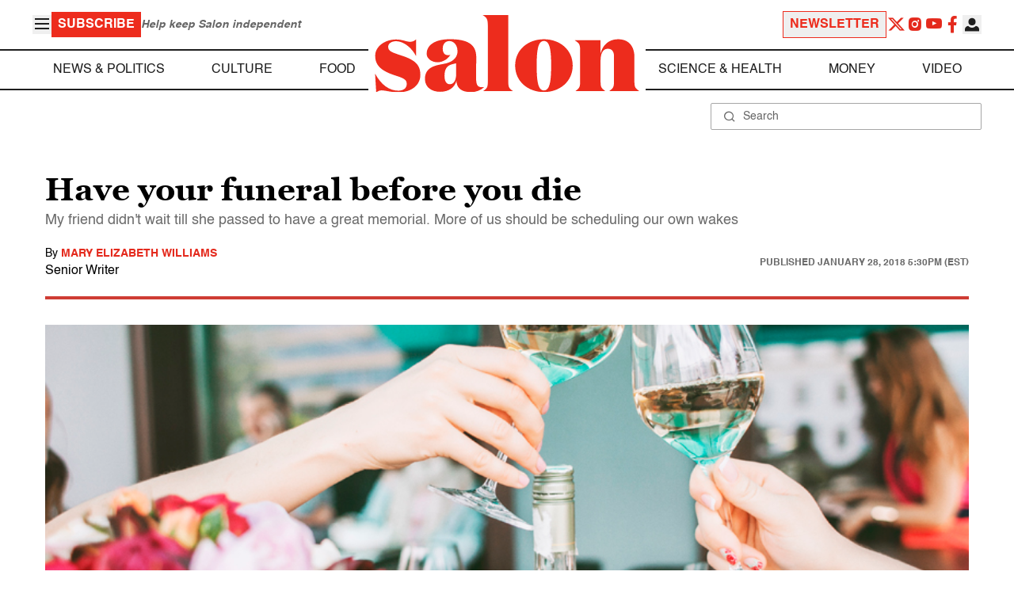

--- FILE ---
content_type: application/javascript; charset=utf-8
request_url: https://fundingchoicesmessages.google.com/f/AGSKWxVNlOqtD5xxYoDAWQVLn1Aojh6tab7U0Dyi3lQceWK5CN0XJ9VAYdZLNuNWazp4Di6NWO2zdcbqoLykI2TVbLkPixn4EdjhisXczthOH3Wq-dYEn7BcBJ7--c5xh6K54YOFrVKhEjBuYacW65qB-QLlKFgBq7vFGdMV3rNzUgP2TTB8uV46SxDnO3Qm/_/adload./ad-overlay-_adright./cdn-ad-/vert_ad.
body_size: -1289
content:
window['3585113d-929f-4ea5-bd35-a1f87c0a3533'] = true;